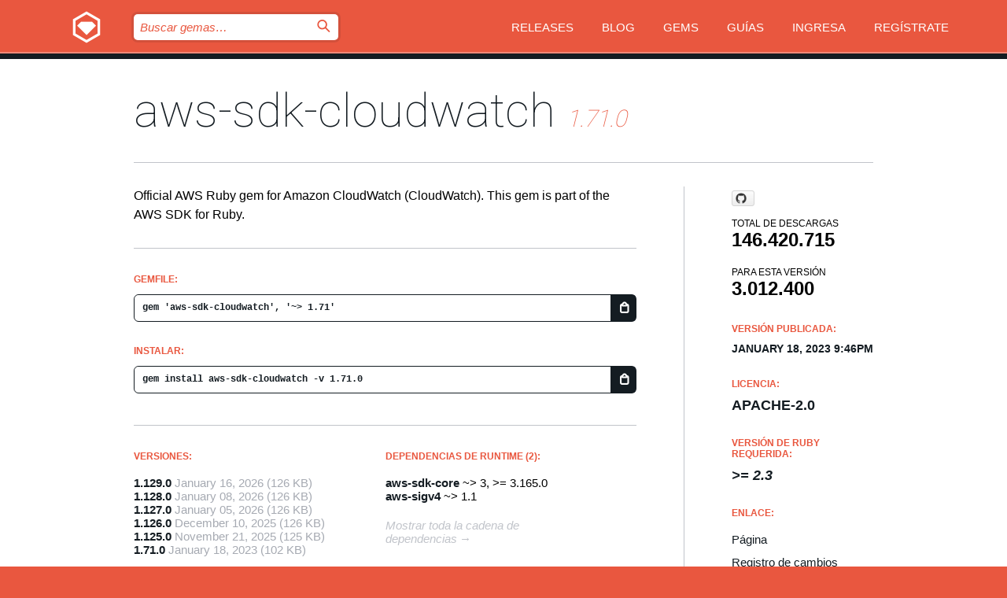

--- FILE ---
content_type: text/html; charset=utf-8
request_url: https://index.rubygems.org/gems/aws-sdk-cloudwatch/versions/1.71.0?locale=es
body_size: 5376
content:
<!DOCTYPE html>
<html lang="es">
  <head>
    <title>aws-sdk-cloudwatch | RubyGems.org | el alojamiento de gemas de tu comunidad</title>
    <meta charset="UTF-8">
    <meta content="width=device-width, initial-scale=1, maximum-scale=1, user-scalable=0" name="viewport">
    <meta name="google-site-verification" content="AuesbWQ9MCDMmC1lbDlw25RJzyqWOcDYpuaCjgPxEZY" />
    <link rel="apple-touch-icon" href="/apple-touch-icons/apple-touch-icon.png" />
      <link rel="apple-touch-icon" sizes="57x57" href="/apple-touch-icons/apple-touch-icon-57x57.png" />
      <link rel="apple-touch-icon" sizes="72x72" href="/apple-touch-icons/apple-touch-icon-72x72.png" />
      <link rel="apple-touch-icon" sizes="76x76" href="/apple-touch-icons/apple-touch-icon-76x76.png" />
      <link rel="apple-touch-icon" sizes="114x114" href="/apple-touch-icons/apple-touch-icon-114x114.png" />
      <link rel="apple-touch-icon" sizes="120x120" href="/apple-touch-icons/apple-touch-icon-120x120.png" />
      <link rel="apple-touch-icon" sizes="144x144" href="/apple-touch-icons/apple-touch-icon-144x144.png" />
      <link rel="apple-touch-icon" sizes="152x152" href="/apple-touch-icons/apple-touch-icon-152x152.png" />
      <link rel="apple-touch-icon" sizes="180x180" href="/apple-touch-icons/apple-touch-icon-180x180.png" />
    <link rel="mask-icon" href="/rubygems_logo.svg" color="#e9573f">
    <link rel="fluid-icon" href="/fluid-icon.png"/>
    <link rel="search" type="application/opensearchdescription+xml" title="RubyGems.org" href="/opensearch.xml">
    <link rel="shortcut icon" href="/favicon.ico" type="image/x-icon">
    <link rel="stylesheet" href="/assets/application-fda27980.css" />
    <link href="https://fonts.gstatic.com" rel="preconnect" crossorigin>
    <link href='https://fonts.googleapis.com/css?family=Roboto:100&amp;subset=greek,latin,cyrillic,latin-ext' rel='stylesheet' type='text/css'>
    
<link rel="alternate" type="application/atom+xml" href="https://feeds.feedburner.com/gemcutter-latest" title="RubyGems.org | Gemas más recientes">

    <meta name="csrf-param" content="authenticity_token" />
<meta name="csrf-token" content="AsI5jJ7WHroSM1JqU7qoHAvf4XMwZ6TATEd-PI3zzSNJO4kd-rshg9pkn9dmUiij2MVqrtKHhd-7vRmaPwRyvA" />
      <link rel="alternate" type="application/atom+xml" title="aws-sdk-cloudwatch Version Feed" href="/gems/aws-sdk-cloudwatch/versions.atom" />
    <!-- canonical url -->
    <link rel="canonical" href="https://index.rubygems.org/gems/aws-sdk-cloudwatch/versions/1.71.0" />
    <!-- alternative language versions url -->
      <link rel="alternate" hreflang="en" href="https://index.rubygems.org/gems/aws-sdk-cloudwatch/versions/1.71.0?locale=en" />
      <link rel="alternate" hreflang="nl" href="https://index.rubygems.org/gems/aws-sdk-cloudwatch/versions/1.71.0?locale=nl" />
      <link rel="alternate" hreflang="zh-CN" href="https://index.rubygems.org/gems/aws-sdk-cloudwatch/versions/1.71.0?locale=zh-CN" />
      <link rel="alternate" hreflang="zh-TW" href="https://index.rubygems.org/gems/aws-sdk-cloudwatch/versions/1.71.0?locale=zh-TW" />
      <link rel="alternate" hreflang="pt-BR" href="https://index.rubygems.org/gems/aws-sdk-cloudwatch/versions/1.71.0?locale=pt-BR" />
      <link rel="alternate" hreflang="fr" href="https://index.rubygems.org/gems/aws-sdk-cloudwatch/versions/1.71.0?locale=fr" />
      <link rel="alternate" hreflang="es" href="https://index.rubygems.org/gems/aws-sdk-cloudwatch/versions/1.71.0?locale=es" />
      <link rel="alternate" hreflang="de" href="https://index.rubygems.org/gems/aws-sdk-cloudwatch/versions/1.71.0?locale=de" />
      <link rel="alternate" hreflang="ja" href="https://index.rubygems.org/gems/aws-sdk-cloudwatch/versions/1.71.0?locale=ja" />
    <!-- unmatched alternative language fallback -->
    <link rel="alternate" hreflang="x-default" href="https://index.rubygems.org/gems/aws-sdk-cloudwatch/versions/1.71.0" />

    <script type="importmap" data-turbo-track="reload">{
  "imports": {
    "jquery": "/assets/jquery-15a62848.js",
    "@rails/ujs": "/assets/@rails--ujs-2089e246.js",
    "application": "/assets/application-ae34b86d.js",
    "@hotwired/turbo-rails": "/assets/turbo.min-ad2c7b86.js",
    "@hotwired/stimulus": "/assets/@hotwired--stimulus-132cbc23.js",
    "@hotwired/stimulus-loading": "/assets/stimulus-loading-1fc53fe7.js",
    "@stimulus-components/clipboard": "/assets/@stimulus-components--clipboard-d9c44ea9.js",
    "@stimulus-components/dialog": "/assets/@stimulus-components--dialog-74866932.js",
    "@stimulus-components/reveal": "/assets/@stimulus-components--reveal-77f6cb39.js",
    "@stimulus-components/checkbox-select-all": "/assets/@stimulus-components--checkbox-select-all-e7db6a97.js",
    "github-buttons": "/assets/github-buttons-3337d207.js",
    "webauthn-json": "/assets/webauthn-json-74adc0e8.js",
    "avo.custom": "/assets/avo.custom-4b185d31.js",
    "stimulus-rails-nested-form": "/assets/stimulus-rails-nested-form-3f712873.js",
    "local-time": "/assets/local-time-a331fc59.js",
    "src/oidc_api_key_role_form": "/assets/src/oidc_api_key_role_form-223a59d4.js",
    "src/pages": "/assets/src/pages-64095f36.js",
    "src/transitive_dependencies": "/assets/src/transitive_dependencies-9280dc42.js",
    "src/webauthn": "/assets/src/webauthn-a8b5ca04.js",
    "controllers/application": "/assets/controllers/application-e33ffaa8.js",
    "controllers/autocomplete_controller": "/assets/controllers/autocomplete_controller-e9f78a76.js",
    "controllers/counter_controller": "/assets/controllers/counter_controller-b739ef1d.js",
    "controllers/dialog_controller": "/assets/controllers/dialog_controller-c788489b.js",
    "controllers/dropdown_controller": "/assets/controllers/dropdown_controller-baaf189b.js",
    "controllers/dump_controller": "/assets/controllers/dump_controller-5d671745.js",
    "controllers/exclusive_checkbox_controller": "/assets/controllers/exclusive_checkbox_controller-c624394a.js",
    "controllers/gem_scope_controller": "/assets/controllers/gem_scope_controller-9c330c45.js",
    "controllers": "/assets/controllers/index-236ab973.js",
    "controllers/nav_controller": "/assets/controllers/nav_controller-8f4ea870.js",
    "controllers/onboarding_name_controller": "/assets/controllers/onboarding_name_controller-a65c65ec.js",
    "controllers/radio_reveal_controller": "/assets/controllers/radio_reveal_controller-41774e15.js",
    "controllers/recovery_controller": "/assets/controllers/recovery_controller-b051251b.js",
    "controllers/reveal_controller": "/assets/controllers/reveal_controller-a90af4d9.js",
    "controllers/reveal_search_controller": "/assets/controllers/reveal_search_controller-8dc44279.js",
    "controllers/scroll_controller": "/assets/controllers/scroll_controller-07f12b0d.js",
    "controllers/search_controller": "/assets/controllers/search_controller-79d09057.js",
    "controllers/stats_controller": "/assets/controllers/stats_controller-5bae7b7f.js"
  }
}</script>
<link rel="modulepreload" href="/assets/jquery-15a62848.js" nonce="c318689acdba56c4804ca2eaf54ede03">
<link rel="modulepreload" href="/assets/@rails--ujs-2089e246.js" nonce="c318689acdba56c4804ca2eaf54ede03">
<link rel="modulepreload" href="/assets/application-ae34b86d.js" nonce="c318689acdba56c4804ca2eaf54ede03">
<link rel="modulepreload" href="/assets/turbo.min-ad2c7b86.js" nonce="c318689acdba56c4804ca2eaf54ede03">
<link rel="modulepreload" href="/assets/@hotwired--stimulus-132cbc23.js" nonce="c318689acdba56c4804ca2eaf54ede03">
<link rel="modulepreload" href="/assets/stimulus-loading-1fc53fe7.js" nonce="c318689acdba56c4804ca2eaf54ede03">
<link rel="modulepreload" href="/assets/@stimulus-components--clipboard-d9c44ea9.js" nonce="c318689acdba56c4804ca2eaf54ede03">
<link rel="modulepreload" href="/assets/@stimulus-components--dialog-74866932.js" nonce="c318689acdba56c4804ca2eaf54ede03">
<link rel="modulepreload" href="/assets/@stimulus-components--reveal-77f6cb39.js" nonce="c318689acdba56c4804ca2eaf54ede03">
<link rel="modulepreload" href="/assets/@stimulus-components--checkbox-select-all-e7db6a97.js" nonce="c318689acdba56c4804ca2eaf54ede03">
<link rel="modulepreload" href="/assets/github-buttons-3337d207.js" nonce="c318689acdba56c4804ca2eaf54ede03">
<link rel="modulepreload" href="/assets/webauthn-json-74adc0e8.js" nonce="c318689acdba56c4804ca2eaf54ede03">
<link rel="modulepreload" href="/assets/local-time-a331fc59.js" nonce="c318689acdba56c4804ca2eaf54ede03">
<link rel="modulepreload" href="/assets/src/oidc_api_key_role_form-223a59d4.js" nonce="c318689acdba56c4804ca2eaf54ede03">
<link rel="modulepreload" href="/assets/src/pages-64095f36.js" nonce="c318689acdba56c4804ca2eaf54ede03">
<link rel="modulepreload" href="/assets/src/transitive_dependencies-9280dc42.js" nonce="c318689acdba56c4804ca2eaf54ede03">
<link rel="modulepreload" href="/assets/src/webauthn-a8b5ca04.js" nonce="c318689acdba56c4804ca2eaf54ede03">
<link rel="modulepreload" href="/assets/controllers/application-e33ffaa8.js" nonce="c318689acdba56c4804ca2eaf54ede03">
<link rel="modulepreload" href="/assets/controllers/autocomplete_controller-e9f78a76.js" nonce="c318689acdba56c4804ca2eaf54ede03">
<link rel="modulepreload" href="/assets/controllers/counter_controller-b739ef1d.js" nonce="c318689acdba56c4804ca2eaf54ede03">
<link rel="modulepreload" href="/assets/controllers/dialog_controller-c788489b.js" nonce="c318689acdba56c4804ca2eaf54ede03">
<link rel="modulepreload" href="/assets/controllers/dropdown_controller-baaf189b.js" nonce="c318689acdba56c4804ca2eaf54ede03">
<link rel="modulepreload" href="/assets/controllers/dump_controller-5d671745.js" nonce="c318689acdba56c4804ca2eaf54ede03">
<link rel="modulepreload" href="/assets/controllers/exclusive_checkbox_controller-c624394a.js" nonce="c318689acdba56c4804ca2eaf54ede03">
<link rel="modulepreload" href="/assets/controllers/gem_scope_controller-9c330c45.js" nonce="c318689acdba56c4804ca2eaf54ede03">
<link rel="modulepreload" href="/assets/controllers/index-236ab973.js" nonce="c318689acdba56c4804ca2eaf54ede03">
<link rel="modulepreload" href="/assets/controllers/nav_controller-8f4ea870.js" nonce="c318689acdba56c4804ca2eaf54ede03">
<link rel="modulepreload" href="/assets/controllers/onboarding_name_controller-a65c65ec.js" nonce="c318689acdba56c4804ca2eaf54ede03">
<link rel="modulepreload" href="/assets/controllers/radio_reveal_controller-41774e15.js" nonce="c318689acdba56c4804ca2eaf54ede03">
<link rel="modulepreload" href="/assets/controllers/recovery_controller-b051251b.js" nonce="c318689acdba56c4804ca2eaf54ede03">
<link rel="modulepreload" href="/assets/controllers/reveal_controller-a90af4d9.js" nonce="c318689acdba56c4804ca2eaf54ede03">
<link rel="modulepreload" href="/assets/controllers/reveal_search_controller-8dc44279.js" nonce="c318689acdba56c4804ca2eaf54ede03">
<link rel="modulepreload" href="/assets/controllers/scroll_controller-07f12b0d.js" nonce="c318689acdba56c4804ca2eaf54ede03">
<link rel="modulepreload" href="/assets/controllers/search_controller-79d09057.js" nonce="c318689acdba56c4804ca2eaf54ede03">
<link rel="modulepreload" href="/assets/controllers/stats_controller-5bae7b7f.js" nonce="c318689acdba56c4804ca2eaf54ede03">
<script type="module" nonce="c318689acdba56c4804ca2eaf54ede03">import "application"</script>
  </head>

  <body class="" data-controller="nav" data-nav-expanded-class="mobile-nav-is-expanded">
    <!-- Top banner -->

    <!-- Policies acknowledgment banner -->
    

    <header class="header header--interior" data-nav-target="header collapse">
      <div class="l-wrap--header">
        <a title="RubyGems" class="header__logo-wrap" data-nav-target="logo" href="/">
          <span class="header__logo" data-icon="⬡">⬢</span>
          <span class="t-hidden">RubyGems</span>
</a>        <a class="header__club-sandwich" href="#" data-action="nav#toggle focusin->nav#focus mousedown->nav#mouseDown click@window->nav#hide">
          <span class="t-hidden">Navigation menu</span>
        </a>

        <div class="header__nav-links-wrap">
          <div class="header__search-wrap" role="search">
  <form data-controller="autocomplete" data-autocomplete-selected-class="selected" action="/search" accept-charset="UTF-8" method="get">
    <input type="search" name="query" id="query" placeholder="Buscar gemas&hellip;" class="header__search" autocomplete="off" aria-autocomplete="list" data-autocomplete-target="query" data-action="autocomplete#suggest keydown.down-&gt;autocomplete#next keydown.up-&gt;autocomplete#prev keydown.esc-&gt;autocomplete#hide keydown.enter-&gt;autocomplete#clear click@window-&gt;autocomplete#hide focus-&gt;autocomplete#suggest blur-&gt;autocomplete#hide" data-nav-target="search" />

    <ul class="suggest-list" role="listbox" data-autocomplete-target="suggestions"></ul>

    <template id="suggestion" data-autocomplete-target="template">
      <li class="menu-item" role="option" tabindex="-1" data-autocomplete-target="item" data-action="click->autocomplete#choose mouseover->autocomplete#highlight"></li>
    </template>

    <label id="querylabel" for="query">
      <span class="t-hidden">Buscar gemas&hellip;</span>
</label>
    <input type="submit" value="⌕" id="search_submit" class="header__search__icon" aria-labelledby="querylabel" data-disable-with="⌕" />

</form></div>


          <nav class="header__nav-links" data-controller="dropdown">

            <a class="header__nav-link " href="https://index.rubygems.org/releases">Releases</a>
            <a class="header__nav-link" href="https://blog.rubygems.org">Blog</a>

              <a class="header__nav-link" href="/gems">Gems</a>

            <a class="header__nav-link" href="https://guides.rubygems.org">Guías</a>

              <a class="header__nav-link " href="/sign_in">Ingresa</a>
                <a class="header__nav-link " href="/sign_up">Regístrate</a>
          </nav>
        </div>
      </div>
    </header>



    <main class="main--interior" data-nav-target="collapse">
        <div class="l-wrap--b">
            <h1 class="t-display page__heading">
              <a class="t-link--black" href="/gems/aws-sdk-cloudwatch">aws-sdk-cloudwatch</a>

                <i class="page__subheading">1.71.0</i>
            </h1>
          
          


<div class="l-overflow">
  <div class="l-colspan--l colspan--l--has-border">
      <div class="gem__intro">
        <div id="markup" class="gem__desc">
          <p>Official AWS Ruby gem for Amazon CloudWatch (CloudWatch). This gem is part of the AWS SDK for Ruby.</p>
        </div>
      </div>

      <div class="gem__install">
        <h2 class="gem__ruby-version__heading t-list__heading">
          Gemfile:
          <div class="gem__code-wrap" data-controller="clipboard" data-clipboard-success-content-value="✔"><input type="text" name="gemfile_text" id="gemfile_text" value="gem &#39;aws-sdk-cloudwatch&#39;, &#39;~&gt; 1.71&#39;" class="gem__code" readonly="readonly" data-clipboard-target="source" /><span class="gem__code__icon" title="Copiar al portapapeles" data-action="click-&gt;clipboard#copy" data-clipboard-target="button">=</span></div>
        </h2>
        <h2 class="gem__ruby-version__heading t-list__heading">
          instalar:
          <div class="gem__code-wrap" data-controller="clipboard" data-clipboard-success-content-value="✔"><input type="text" name="install_text" id="install_text" value="gem install aws-sdk-cloudwatch -v 1.71.0" class="gem__code" readonly="readonly" data-clipboard-target="source" /><span class="gem__code__icon" title="Copiar al portapapeles" data-action="click-&gt;clipboard#copy" data-clipboard-target="button">=</span></div>
        </h2>
      </div>

      <div class="l-half--l">
        <div class="versions">
          <h3 class="t-list__heading">Versiones:</h3>
          <ol class="gem__versions t-list__items">
            <li class="gem__version-wrap">
  <a class="t-list__item" href="/gems/aws-sdk-cloudwatch/versions/1.129.0">1.129.0</a>
  <small class="gem__version__date">January 16, 2026</small>

  <span class="gem__version__date">(126 KB)</span>
</li>
<li class="gem__version-wrap">
  <a class="t-list__item" href="/gems/aws-sdk-cloudwatch/versions/1.128.0">1.128.0</a>
  <small class="gem__version__date">January 08, 2026</small>

  <span class="gem__version__date">(126 KB)</span>
</li>
<li class="gem__version-wrap">
  <a class="t-list__item" href="/gems/aws-sdk-cloudwatch/versions/1.127.0">1.127.0</a>
  <small class="gem__version__date">January 05, 2026</small>

  <span class="gem__version__date">(126 KB)</span>
</li>
<li class="gem__version-wrap">
  <a class="t-list__item" href="/gems/aws-sdk-cloudwatch/versions/1.126.0">1.126.0</a>
  <small class="gem__version__date">December 10, 2025</small>

  <span class="gem__version__date">(126 KB)</span>
</li>
<li class="gem__version-wrap">
  <a class="t-list__item" href="/gems/aws-sdk-cloudwatch/versions/1.125.0">1.125.0</a>
  <small class="gem__version__date">November 21, 2025</small>

  <span class="gem__version__date">(125 KB)</span>
</li>
<li class="gem__version-wrap">
  <a class="t-list__item" href="/gems/aws-sdk-cloudwatch/versions/1.71.0">1.71.0</a>
  <small class="gem__version__date">January 18, 2023</small>

  <span class="gem__version__date">(102 KB)</span>
</li>

          </ol>
            <a class="gem__see-all-versions t-link--gray t-link--has-arrow" href="https://index.rubygems.org/gems/aws-sdk-cloudwatch/versions">Mostrar todas las versiones (145 total)</a>
        </div>
      </div>

    <div class = "l-half--l">
        <div class="dependencies gem__dependencies" id="runtime_dependencies">
    <h3 class="t-list__heading">dependencias de Runtime (2):</h3>
    <div class="t-list__items">
          <div class="gem__requirement-wrap">
            <a class="t-list__item" href="/gems/aws-sdk-core"><strong>aws-sdk-core</strong></a>
            ~&gt; 3, &gt;= 3.165.0
          </div>
          <div class="gem__requirement-wrap">
            <a class="t-list__item" href="/gems/aws-sigv4"><strong>aws-sigv4</strong></a>
            ~&gt; 1.1
          </div>
    </div>
  </div>

      
        <div class="dependencies_list">
          <a class="gem__see-all-versions t-link--gray t-link--has-arrow push--s" href="/gems/aws-sdk-cloudwatch/versions/1.71.0/dependencies">Mostrar toda la cadena de dependencias</a>
        </div>
    </div>


    <div class="gem__members">

    <h3 class="t-list__heading">Propietarios:</h3>
    <div class="gem__users">
      <a alt="awscloud" title="awscloud" href="/profiles/awscloud"><img id="gravatar-51280" width="48" height="48" src="/users/51280/avatar.jpeg?size=48&amp;theme=light" /></a>
    </div>


    <h3 class="t-list__heading">Subida por:</h3>
    <div class="gem__users">
      <a alt="awscloud" title="awscloud" href="/profiles/awscloud"><img id="gravatar-51280" width="48" height="48" src="/users/51280/avatar.jpeg?size=48&amp;theme=light" /></a>
    </div>


    <h3 class="t-list__heading">Autores:</h3>
    <ul class="t-list__items">
      <li class="t-list__item">
        <p>Amazon Web Services</p>
      </li>
    </ul>

    <h3 class="t-list__heading">SHA 256 checksum:</h3>
    <div class="gem__code-wrap" data-controller="clipboard" data-clipboard-success-content-value="✔"><input type="text" name="gem_sha_256_checksum" id="gem_sha_256_checksum" value="3696c2ec57c9aff05a6babb524175c4b285d6d0d106f8d0baa1ee46887f8f5ea" class="gem__code" readonly="readonly" data-clipboard-target="source" /><span class="gem__code__icon" title="Copiar al portapapeles" data-action="click-&gt;clipboard#copy" data-clipboard-target="button">=</span></div>


</div>

    <div class="gem__navigation">
    <a class="gem__previous__version" href="/gems/aws-sdk-cloudwatch/versions/1.70.0">← Versión anterior</a>

    <a class="gem__next__version" href="/gems/aws-sdk-cloudwatch/versions/1.72.0">Siguiente versión →</a>
</div>

  </div>

  <div class="gem__aside l-col--r--pad">
    <span class="github-btn" data-user="aws" data-repo="aws-sdk-ruby" data-type="star" data-count="true" data-size="large">
  <a class="gh-btn" href="#" rel="noopener noreferrer" target="_blank">
    <span class="gh-ico" aria-hidden="true"></span>
    <span class="gh-text"></span>
  </a>
  <a class="gh-count" href="#" rel="noopener noreferrer" target="_blank" aria-hidden="true"></a>
</span>
  <div class="gem__downloads-wrap" data-href="/api/v1/downloads/aws-sdk-cloudwatch-1.71.0.json">
    <h2 class="gem__downloads__heading t-text--s">
      Total de descargas
      <span class="gem__downloads">146.420.715</span>
    </h2>
    <h2 class="gem__downloads__heading t-text--s">
      Para esta versión
      <span class="gem__downloads">3.012.400</span>
    </h2>
  </div>

  <h2 class="gem__ruby-version__heading t-list__heading">
    Versión publicada:
    <span class="gem__rubygem-version-age">
      <p><time datetime="2023-01-18T21:46:37Z" data-local="time-ago">January 18, 2023  9:46pm</time></p>
    </span>
  </h2>

  <h2 class="gem__ruby-version__heading t-list__heading">
    Licencia:
    <span class="gem__ruby-version">
      <p>Apache-2.0</p>
    </span>
  </h2>
  <h2 class="gem__ruby-version__heading t-list__heading">
    Versión de Ruby requerida:
    <i class="gem__ruby-version">
        &gt;= 2.3
    </i>
  </h2>
  <h3 class="t-list__heading">Enlace:</h3>
  <div class="t-list__items">
      <a rel="nofollow" class="gem__link t-list__item" id="home" href="https://github.com/aws/aws-sdk-ruby">Página</a>
      <a rel="nofollow" class="gem__link t-list__item" id="changelog" href="https://github.com/aws/aws-sdk-ruby/tree/version-3/gems/aws-sdk-cloudwatch/CHANGELOG.md">Registro de cambios</a>
      <a rel="nofollow" class="gem__link t-list__item" id="code" href="https://github.com/aws/aws-sdk-ruby/tree/version-3/gems/aws-sdk-cloudwatch">Código fuente</a>
      <a rel="nofollow" class="gem__link t-list__item" id="download" href="/downloads/aws-sdk-cloudwatch-1.71.0.gem">Descarga</a>
    <a class="gem__link t-list__item" href="https://my.diffend.io/gems/aws-sdk-cloudwatch/prev/1.71.0">Revisar cambios</a>
    <a class="gem__link t-list__item" id="badge" href="https://badge.fury.io/rb/aws-sdk-cloudwatch/install">Badge</a>
    <a class="toggler gem__link t-list__item" id="subscribe" href="/sign_in">Suscribirse</a>
    <a class="gem__link t-list__item" id="rss" href="/gems/aws-sdk-cloudwatch/versions.atom">RSS</a>
    <a class="gem__link t-list__item" href="mailto:support@rubygems.org?subject=Reporting Abuse on aws-sdk-cloudwatch">Reportar abusos</a>
    <a rel="nofollow" class="gem__link t-list__item" id="reverse_dependencies" href="/gems/aws-sdk-cloudwatch/reverse_dependencies">Dependencias inversas</a>
    
    
    
    
    
  </div>
</div>

</div>

        </div>
    </main>

    <footer class="footer" data-nav-target="collapse">
      <div class="l-wrap--footer">
        <div class="l-overflow">
          <div class="nav--v l-col--r--pad">
            <a class="nav--v__link--footer" href="https://status.rubygems.org">Estado</a>
            <a class="nav--v__link--footer" href="https://uptime.rubygems.org">Uptime</a>
            <a class="nav--v__link--footer" href="https://github.com/rubygems/rubygems.org">Código fuente</a>
            <a class="nav--v__link--footer" href="/pages/data">Datos</a>
            <a class="nav--v__link--footer" href="/stats">Estadísticas</a>
            <a class="nav--v__link--footer" href="https://guides.rubygems.org/contributing/">Contribuye</a>
              <a class="nav--v__link--footer" href="/pages/about">Acerca de</a>
            <a class="nav--v__link--footer" href="mailto:support@rubygems.org">Ayuda</a>
            <a class="nav--v__link--footer" href="https://guides.rubygems.org/rubygems-org-api">API</a>
            <a class="nav--v__link--footer" href="/policies">Policies</a>
            <a class="nav--v__link--footer" href="/pages/supporters">Support Us</a>
              <a class="nav--v__link--footer" href="/pages/security">Seguridad</a>
          </div>
          <div class="l-colspan--l colspan--l--has-border">
            <div class="footer__about">
              <p>
                RubyGems.org es el servicio de alojamiento de Gemas de la comunidad de Ruby. <a href="https://guides.rubygems.org/publishing/">Publica tus gemas</a> instantáneamente y luego <a href="https://guides.rubygems.org/command-reference/#gem-install">instálalas</a>. Usa <a href="https://guides.rubygems.org/rubygems-org-api/">la API</a> para saber más sobre <a href="/gems">las gemas disponibles</a>. <a href="https://guides.rubygems.org/contributing/">Conviértete en colaborador</a> y mejora este sitio con tus cambios.
              </p>
              <p>
                RubyGems.org es posible gracias la colaboración de la fantástica comunidad de Ruby. <a href="https://www.fastly.com/">Fastly</a> provee ancho de banda y soporte de CDN <a href="https://www.rubycentral.org/">Ruby Central</a> cubre los costos de infraestructura y financia el desarrollo y el trabajo en los servidores. <a href="/pages/supporters">Aprende más sobre nuestros sponsors y cómo trabajan en conjunto</a>
              </p>
            </div>
          </div>
        </div>
      </div>
      <div class="footer__sponsors">
        <a class="footer__sponsor footer__sponsor__ruby_central" href="https://rubycentral.org/open-source/" target="_blank" rel="noopener">
          Operated by
          <span class="t-hidden">Ruby Central</span>
        </a>
        <a class="footer__sponsor footer__sponsor__dockyard" href="https://dockyard.com/ruby-on-rails-consulting" target="_blank" rel="noopener">
          Diseñado por
          <span class="t-hidden">DockYard</span>
        </a>
        <a class="footer__sponsor footer__sponsor__aws" href="https://aws.amazon.com/" target="_blank" rel="noopener">
          Alojado por
          <span class="t-hidden">AWS</span>
        </a>
        <a class="footer__sponsor footer__sponsor__dnsimple" href="https://dnsimple.link/resolving-rubygems" target="_blank" rel="noopener">
          DNS
          <span class="t-hidden">DNSimple</span>
        </a>
        <a class="footer__sponsor footer__sponsor__datadog" href="https://www.datadoghq.com/" target="_blank" rel="noopener">
          Monitoreado por
          <span class="t-hidden">Datadog</span>
        </a>
        <a class="footer__sponsor footer__sponsor__fastly" href="https://www.fastly.com/customers/ruby-central" target="_blank" rel="noopener">
          Distribuida por
          <span class="t-hidden">Fastly</span>
        </a>
        <a class="footer__sponsor footer__sponsor__honeybadger" href="https://www.honeybadger.io/" target="_blank" rel="noopener">
          Monitoreado por
          <span class="t-hidden">Honeybadger</span>
        </a>
        <a class="footer__sponsor footer__sponsor__mend" href="https://mend.io/" target="_blank" rel="noopener">
          Protegido por
          <span class="t-hidden">Mend.io</span>
        </a>
      </div>
      <div class="footer__language_selector">
          <div class="footer__language">
            <a class="nav--v__link--footer" href="/gems/aws-sdk-cloudwatch/versions/1.71.0?locale=en">English</a>
          </div>
          <div class="footer__language">
            <a class="nav--v__link--footer" href="/gems/aws-sdk-cloudwatch/versions/1.71.0?locale=nl">Nederlands</a>
          </div>
          <div class="footer__language">
            <a class="nav--v__link--footer" href="/gems/aws-sdk-cloudwatch/versions/1.71.0?locale=zh-CN">简体中文</a>
          </div>
          <div class="footer__language">
            <a class="nav--v__link--footer" href="/gems/aws-sdk-cloudwatch/versions/1.71.0?locale=zh-TW">正體中文</a>
          </div>
          <div class="footer__language">
            <a class="nav--v__link--footer" href="/gems/aws-sdk-cloudwatch/versions/1.71.0?locale=pt-BR">Português do Brasil</a>
          </div>
          <div class="footer__language">
            <a class="nav--v__link--footer" href="/gems/aws-sdk-cloudwatch/versions/1.71.0?locale=fr">Français</a>
          </div>
          <div class="footer__language">
            <a class="nav--v__link--footer" href="/gems/aws-sdk-cloudwatch/versions/1.71.0?locale=es">Español</a>
          </div>
          <div class="footer__language">
            <a class="nav--v__link--footer" href="/gems/aws-sdk-cloudwatch/versions/1.71.0?locale=de">Deutsch</a>
          </div>
          <div class="footer__language">
            <a class="nav--v__link--footer" href="/gems/aws-sdk-cloudwatch/versions/1.71.0?locale=ja">日本語</a>
          </div>
      </div>
    </footer>
    
    <script type="text/javascript" defer src="https://www.fastly-insights.com/insights.js?k=3e63c3cd-fc37-4b19-80b9-65ce64af060a"></script>
  </body>
</html>
